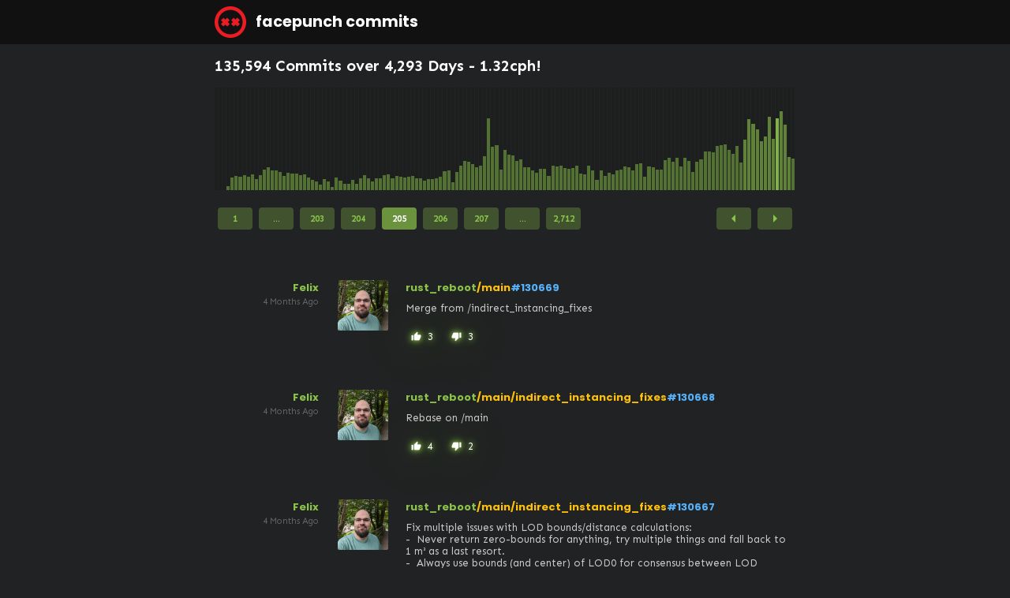

--- FILE ---
content_type: text/html; charset=utf-8
request_url: https://commits.facepunch.com/r/?p=205
body_size: 7280
content:
<!DOCTYPE html>
<html lang="en">
<head>
    <meta charset="utf-8"/>
    <meta name="viewport" content="width=device-width, initial-scale=1, minimum-scale=1">

        <title>Facepunch Commits</title>
        <meta name="og:title" content="Facepunch Commits">

    <link rel="icon" href="/favicon.ico" type="image/x-icon">
    <link rel="stylesheet" href="/styles.min.css?v=d85ebZ-LZdk_oAzD5ChOTsWdydLXnuASMzOGv6PxQow" />

    <meta name="twitter:site" content="@fcpnchstds">
    <meta name="twitter:card" content="summary">

        <meta name="og:description" content="A list of commits made by our developers to our Source Control Repositories">

</head>
<body>

<nav class="navbar">
    <div class="container">
        <div class="navbar-brand">
            <a class="navbar-item" href="/">
                <img src="/logo.svg" />&nbsp;facepunch commits
            </a>
        </div>
    </div>
</nav>

<div class="content">
    <!--

Hello friend. Don't bother scraping this html.
Just add ?format=json to get a json format version.
Just add ?format=rss to get a rss format version.

-->


    <div class="container">
        <h2>135,594 Commits over 4,293 Days - <span title="commits per hour">1.32cph</span>!</h2>
    </div>
    <div class="container">
        <div class="barchart">
                        <a class=" " href="#" title="Jan 2014 - 0 commits"></a>
                        <a class=" " href="#" title="Feb 2014 - 0 commits"></a>
                        <a class=" " href="#" title="Mar 2014 - 0 commits"></a>
                        <a class=" " href="#" title="Apr 2014 - 170 commits">
                            <div style="height: 5%"></div>
                        </a>
                        <a class=" " href="#" title="May 2014 - 491 commits">
                            <div style="height: 16%"></div>
                        </a>
                        <a class=" " href="#" title="Jun 2014 - 572 commits">
                            <div style="height: 18%"></div>
                        </a>
                        <a class=" " href="#" title="Jul 2014 - 543 commits">
                            <div style="height: 17%"></div>
                        </a>
                        <a class=" " href="#" title="Aug 2014 - 593 commits">
                            <div style="height: 19%"></div>
                        </a>
                        <a class=" monthmatch" href="#" title="Sep 2014 - 520 commits">
                            <div style="height: 17%"></div>
                        </a>
                        <a class=" " href="#" title="Oct 2014 - 613 commits">
                            <div style="height: 20%"></div>
                        </a>
                        <a class=" " href="#" title="Nov 2014 - 424 commits">
                            <div style="height: 14%"></div>
                        </a>
                        <a class=" " href="#" title="Dec 2014 - 586 commits">
                            <div style="height: 19%"></div>
                        </a>
                        <a class=" " href="#" title="Jan 2015 - 792 commits">
                            <div style="height: 26%"></div>
                        </a>
                        <a class=" " href="#" title="Feb 2015 - 898 commits">
                            <div style="height: 29%"></div>
                        </a>
                        <a class=" " href="#" title="Mar 2015 - 787 commits">
                            <div style="height: 25%"></div>
                        </a>
                        <a class=" " href="#" title="Apr 2015 - 769 commits">
                            <div style="height: 25%"></div>
                        </a>
                        <a class=" " href="#" title="May 2015 - 709 commits">
                            <div style="height: 23%"></div>
                        </a>
                        <a class=" " href="#" title="Jun 2015 - 548 commits">
                            <div style="height: 18%"></div>
                        </a>
                        <a class=" " href="#" title="Jul 2015 - 695 commits">
                            <div style="height: 22%"></div>
                        </a>
                        <a class=" " href="#" title="Aug 2015 - 657 commits">
                            <div style="height: 21%"></div>
                        </a>
                        <a class=" monthmatch" href="#" title="Sep 2015 - 652 commits">
                            <div style="height: 21%"></div>
                        </a>
                        <a class=" " href="#" title="Oct 2015 - 605 commits">
                            <div style="height: 19%"></div>
                        </a>
                        <a class=" " href="#" title="Nov 2015 - 609 commits">
                            <div style="height: 20%"></div>
                        </a>
                        <a class=" " href="#" title="Dec 2015 - 496 commits">
                            <div style="height: 16%"></div>
                        </a>
                        <a class=" " href="#" title="Jan 2016 - 408 commits">
                            <div style="height: 13%"></div>
                        </a>
                        <a class=" " href="#" title="Feb 2016 - 352 commits">
                            <div style="height: 11%"></div>
                        </a>
                        <a class=" " href="#" title="Mar 2016 - 225 commits">
                            <div style="height: 7%"></div>
                        </a>
                        <a class=" " href="#" title="Apr 2016 - 421 commits">
                            <div style="height: 14%"></div>
                        </a>
                        <a class=" " href="#" title="May 2016 - 328 commits">
                            <div style="height: 11%"></div>
                        </a>
                        <a class=" " href="#" title="Jun 2016 - 131 commits">
                            <div style="height: 4%"></div>
                        </a>
                        <a class=" " href="#" title="Jul 2016 - 494 commits">
                            <div style="height: 16%"></div>
                        </a>
                        <a class=" " href="#" title="Aug 2016 - 365 commits">
                            <div style="height: 12%"></div>
                        </a>
                        <a class=" monthmatch" href="#" title="Sep 2016 - 244 commits">
                            <div style="height: 8%"></div>
                        </a>
                        <a class=" " href="#" title="Oct 2016 - 243 commits">
                            <div style="height: 8%"></div>
                        </a>
                        <a class=" " href="#" title="Nov 2016 - 392 commits">
                            <div style="height: 13%"></div>
                        </a>
                        <a class=" " href="#" title="Dec 2016 - 247 commits">
                            <div style="height: 8%"></div>
                        </a>
                        <a class=" " href="#" title="Jan 2017 - 463 commits">
                            <div style="height: 15%"></div>
                        </a>
                        <a class=" " href="#" title="Feb 2017 - 576 commits">
                            <div style="height: 19%"></div>
                        </a>
                        <a class=" " href="#" title="Mar 2017 - 454 commits">
                            <div style="height: 15%"></div>
                        </a>
                        <a class=" " href="#" title="Apr 2017 - 342 commits">
                            <div style="height: 11%"></div>
                        </a>
                        <a class=" " href="#" title="May 2017 - 479 commits">
                            <div style="height: 15%"></div>
                        </a>
                        <a class=" " href="#" title="Jun 2017 - 465 commits">
                            <div style="height: 15%"></div>
                        </a>
                        <a class=" " href="#" title="Jul 2017 - 591 commits">
                            <div style="height: 19%"></div>
                        </a>
                        <a class=" " href="#" title="Aug 2017 - 636 commits">
                            <div style="height: 20%"></div>
                        </a>
                        <a class=" monthmatch" href="#" title="Sep 2017 - 457 commits">
                            <div style="height: 15%"></div>
                        </a>
                        <a class=" " href="#" title="Oct 2017 - 549 commits">
                            <div style="height: 18%"></div>
                        </a>
                        <a class=" " href="#" title="Nov 2017 - 535 commits">
                            <div style="height: 17%"></div>
                        </a>
                        <a class=" " href="#" title="Dec 2017 - 484 commits">
                            <div style="height: 16%"></div>
                        </a>
                        <a class=" " href="#" title="Jan 2018 - 537 commits">
                            <div style="height: 17%"></div>
                        </a>
                        <a class=" " href="#" title="Feb 2018 - 551 commits">
                            <div style="height: 18%"></div>
                        </a>
                        <a class=" " href="#" title="Mar 2018 - 454 commits">
                            <div style="height: 15%"></div>
                        </a>
                        <a class=" " href="#" title="Apr 2018 - 462 commits">
                            <div style="height: 15%"></div>
                        </a>
                        <a class=" " href="#" title="May 2018 - 359 commits">
                            <div style="height: 12%"></div>
                        </a>
                        <a class=" " href="#" title="Jun 2018 - 420 commits">
                            <div style="height: 14%"></div>
                        </a>
                        <a class=" " href="#" title="Jul 2018 - 427 commits">
                            <div style="height: 14%"></div>
                        </a>
                        <a class=" " href="#" title="Aug 2018 - 472 commits">
                            <div style="height: 15%"></div>
                        </a>
                        <a class=" monthmatch" href="#" title="Sep 2018 - 528 commits">
                            <div style="height: 17%"></div>
                        </a>
                        <a class=" " href="#" title="Oct 2018 - 746 commits">
                            <div style="height: 24%"></div>
                        </a>
                        <a class=" " href="#" title="Nov 2018 - 778 commits">
                            <div style="height: 25%"></div>
                        </a>
                        <a class=" " href="#" title="Dec 2018 - 320 commits">
                            <div style="height: 10%"></div>
                        </a>
                        <a class=" " href="#" title="Jan 2019 - 723 commits">
                            <div style="height: 23%"></div>
                        </a>
                        <a class=" " href="#" title="Feb 2019 - 964 commits">
                            <div style="height: 31%"></div>
                        </a>
                        <a class=" " href="#" title="Mar 2019 - 1154 commits">
                            <div style="height: 37%"></div>
                        </a>
                        <a class=" " href="#" title="Apr 2019 - 1115 commits">
                            <div style="height: 36%"></div>
                        </a>
                        <a class=" " href="#" title="May 2019 - 1027 commits">
                            <div style="height: 33%"></div>
                        </a>
                        <a class=" " href="#" title="Jun 2019 - 900 commits">
                            <div style="height: 29%"></div>
                        </a>
                        <a class=" " href="#" title="Jul 2019 - 970 commits">
                            <div style="height: 31%"></div>
                        </a>
                        <a class=" " href="#" title="Aug 2019 - 1332 commits">
                            <div style="height: 43%"></div>
                        </a>
                        <a class=" monthmatch" href="#" title="Sep 2019 - 2831 commits">
                            <div style="height: 91%"></div>
                        </a>
                        <a class=" " href="#" title="Oct 2019 - 1692 commits">
                            <div style="height: 55%"></div>
                        </a>
                        <a class=" " href="#" title="Nov 2019 - 1756 commits">
                            <div style="height: 57%"></div>
                        </a>
                        <a class=" " href="#" title="Dec 2019 - 822 commits">
                            <div style="height: 26%"></div>
                        </a>
                        <a class=" " href="#" title="Jan 2020 - 1573 commits">
                            <div style="height: 51%"></div>
                        </a>
                        <a class=" " href="#" title="Feb 2020 - 1402 commits">
                            <div style="height: 45%"></div>
                        </a>
                        <a class=" " href="#" title="Mar 2020 - 1353 commits">
                            <div style="height: 44%"></div>
                        </a>
                        <a class=" " href="#" title="Apr 2020 - 1143 commits">
                            <div style="height: 37%"></div>
                        </a>
                        <a class=" " href="#" title="May 2020 - 1214 commits">
                            <div style="height: 39%"></div>
                        </a>
                        <a class=" " href="#" title="Jun 2020 - 910 commits">
                            <div style="height: 29%"></div>
                        </a>
                        <a class=" " href="#" title="Jul 2020 - 891 commits">
                            <div style="height: 29%"></div>
                        </a>
                        <a class=" " href="#" title="Aug 2020 - 764 commits">
                            <div style="height: 25%"></div>
                        </a>
                        <a class=" monthmatch" href="#" title="Sep 2020 - 682 commits">
                            <div style="height: 22%"></div>
                        </a>
                        <a class=" " href="#" title="Oct 2020 - 842 commits">
                            <div style="height: 27%"></div>
                        </a>
                        <a class=" " href="#" title="Nov 2020 - 834 commits">
                            <div style="height: 27%"></div>
                        </a>
                        <a class=" " href="#" title="Dec 2020 - 548 commits">
                            <div style="height: 18%"></div>
                        </a>
                        <a class=" " href="#" title="Jan 2021 - 975 commits">
                            <div style="height: 31%"></div>
                        </a>
                        <a class=" " href="#" title="Feb 2021 - 938 commits">
                            <div style="height: 30%"></div>
                        </a>
                        <a class=" " href="#" title="Mar 2021 - 963 commits">
                            <div style="height: 31%"></div>
                        </a>
                        <a class=" " href="#" title="Apr 2021 - 864 commits">
                            <div style="height: 28%"></div>
                        </a>
                        <a class=" " href="#" title="May 2021 - 853 commits">
                            <div style="height: 27%"></div>
                        </a>
                        <a class=" " href="#" title="Jun 2021 - 879 commits">
                            <div style="height: 28%"></div>
                        </a>
                        <a class=" " href="#" title="Jul 2021 - 947 commits">
                            <div style="height: 31%"></div>
                        </a>
                        <a class=" " href="#" title="Aug 2021 - 666 commits">
                            <div style="height: 21%"></div>
                        </a>
                        <a class=" monthmatch" href="#" title="Sep 2021 - 627 commits">
                            <div style="height: 20%"></div>
                        </a>
                        <a class=" " href="#" title="Oct 2021 - 957 commits">
                            <div style="height: 31%"></div>
                        </a>
                        <a class=" " href="#" title="Nov 2021 - 762 commits">
                            <div style="height: 25%"></div>
                        </a>
                        <a class=" " href="#" title="Dec 2021 - 404 commits">
                            <div style="height: 13%"></div>
                        </a>
                        <a class=" " href="#" title="Jan 2022 - 788 commits">
                            <div style="height: 25%"></div>
                        </a>
                        <a class=" " href="#" title="Feb 2022 - 548 commits">
                            <div style="height: 18%"></div>
                        </a>
                        <a class=" " href="#" title="Mar 2022 - 694 commits">
                            <div style="height: 22%"></div>
                        </a>
                        <a class=" " href="#" title="Apr 2022 - 624 commits">
                            <div style="height: 20%"></div>
                        </a>
                        <a class=" " href="#" title="May 2022 - 765 commits">
                            <div style="height: 25%"></div>
                        </a>
                        <a class=" " href="#" title="Jun 2022 - 820 commits">
                            <div style="height: 26%"></div>
                        </a>
                        <a class=" " href="#" title="Jul 2022 - 917 commits">
                            <div style="height: 30%"></div>
                        </a>
                        <a class=" " href="#" title="Aug 2022 - 894 commits">
                            <div style="height: 29%"></div>
                        </a>
                        <a class=" monthmatch" href="#" title="Sep 2022 - 761 commits">
                            <div style="height: 25%"></div>
                        </a>
                        <a class=" " href="#" title="Oct 2022 - 1028 commits">
                            <div style="height: 33%"></div>
                        </a>
                        <a class=" " href="#" title="Nov 2022 - 1052 commits">
                            <div style="height: 34%"></div>
                        </a>
                        <a class=" " href="#" title="Dec 2022 - 516 commits">
                            <div style="height: 17%"></div>
                        </a>
                        <a class=" " href="#" title="Jan 2023 - 923 commits">
                            <div style="height: 30%"></div>
                        </a>
                        <a class=" " href="#" title="Feb 2023 - 908 commits">
                            <div style="height: 29%"></div>
                        </a>
                        <a class=" " href="#" title="Mar 2023 - 804 commits">
                            <div style="height: 26%"></div>
                        </a>
                        <a class=" " href="#" title="Apr 2023 - 810 commits">
                            <div style="height: 26%"></div>
                        </a>
                        <a class=" " href="#" title="May 2023 - 1179 commits">
                            <div style="height: 38%"></div>
                        </a>
                        <a class=" " href="#" title="Jun 2023 - 1276 commits">
                            <div style="height: 41%"></div>
                        </a>
                        <a class=" " href="#" title="Jul 2023 - 1110 commits">
                            <div style="height: 36%"></div>
                        </a>
                        <a class=" " href="#" title="Aug 2023 - 1266 commits">
                            <div style="height: 41%"></div>
                        </a>
                        <a class=" monthmatch" href="#" title="Sep 2023 - 917 commits">
                            <div style="height: 30%"></div>
                        </a>
                        <a class=" " href="#" title="Oct 2023 - 1276 commits">
                            <div style="height: 41%"></div>
                        </a>
                        <a class=" " href="#" title="Nov 2023 - 1156 commits">
                            <div style="height: 37%"></div>
                        </a>
                        <a class=" " href="#" title="Dec 2023 - 716 commits">
                            <div style="height: 23%"></div>
                        </a>
                        <a class=" " href="#" title="Jan 2024 - 1130 commits">
                            <div style="height: 36%"></div>
                        </a>
                        <a class=" " href="#" title="Feb 2024 - 1200 commits">
                            <div style="height: 39%"></div>
                        </a>
                        <a class=" " href="#" title="Mar 2024 - 1532 commits">
                            <div style="height: 49%"></div>
                        </a>
                        <a class=" " href="#" title="Apr 2024 - 1530 commits">
                            <div style="height: 49%"></div>
                        </a>
                        <a class=" " href="#" title="May 2024 - 1496 commits">
                            <div style="height: 48%"></div>
                        </a>
                        <a class=" " href="#" title="Jun 2024 - 1750 commits">
                            <div style="height: 56%"></div>
                        </a>
                        <a class=" " href="#" title="Jul 2024 - 1778 commits">
                            <div style="height: 57%"></div>
                        </a>
                        <a class=" " href="#" title="Aug 2024 - 1786 commits">
                            <div style="height: 58%"></div>
                        </a>
                        <a class=" monthmatch" href="#" title="Sep 2024 - 1594 commits">
                            <div style="height: 51%"></div>
                        </a>
                        <a class=" " href="#" title="Oct 2024 - 1419 commits">
                            <div style="height: 46%"></div>
                        </a>
                        <a class=" " href="#" title="Nov 2024 - 1748 commits">
                            <div style="height: 56%"></div>
                        </a>
                        <a class=" " href="#" title="Dec 2024 - 1094 commits">
                            <div style="height: 35%"></div>
                        </a>
                        <a class="yearmatch " href="#" title="Jan 2025 - 1995 commits">
                            <div style="height: 64%"></div>
                        </a>
                        <a class="yearmatch " href="#" title="Feb 2025 - 2804 commits">
                            <div style="height: 90%"></div>
                        </a>
                        <a class="yearmatch " href="#" title="Mar 2025 - 2618 commits">
                            <div style="height: 84%"></div>
                        </a>
                        <a class="yearmatch " href="#" title="Apr 2025 - 2395 commits">
                            <div style="height: 77%"></div>
                        </a>
                        <a class="yearmatch " href="#" title="May 2025 - 1924 commits">
                            <div style="height: 62%"></div>
                        </a>
                        <a class="yearmatch " href="#" title="Jun 2025 - 2113 commits">
                            <div style="height: 68%"></div>
                        </a>
                        <a class="yearmatch " href="#" title="Jul 2025 - 2900 commits">
                            <div style="height: 93%"></div>
                        </a>
                        <a class="yearmatch " href="#" title="Aug 2025 - 2004 commits">
                            <div style="height: 65%"></div>
                        </a>
                        <a class="yearmatch monthmatch" href="#" title="Sep 2025 - 2840 commits">
                            <div style="height: 91%"></div>
                        </a>
                        <a class="yearmatch " href="#" title="Oct 2025 - 3104 commits">
                            <div style="height: 100%"></div>
                        </a>
                        <a class="yearmatch " href="#" title="Nov 2025 - 2582 commits">
                            <div style="height: 83%"></div>
                        </a>
                        <a class="yearmatch " href="#" title="Dec 2025 - 1317 commits">
                            <div style="height: 42%"></div>
                        </a>
                        <a class=" " href="#" title="Jan 2026 - 1252 commits">
                            <div style="height: 40%"></div>
                        </a>
        </div>
    </div>

    <div class="pagnation-surround">
        <div class="container">
            <nav class="pagination" role="navigation" aria-label="pagination"><a class="pagination-previous" href="?p=204"><i>arrow_left</i></a><a class="pagination-next" href="?p=206"><i>arrow_right</i></a><ul class="pagination-list"><li><a href="?p=1" class="pagination-link " aria-label="Page 1" aria-current="page">1</a></li><li><a class="pagination-link disabled">...</a></li><li><a href="?p=203" class="pagination-link " aria-label="Page 203" aria-current="page">203</a></li><li><a href="?p=204" class="pagination-link " aria-label="Page 204" aria-current="page">204</a></li><li><a href="?p=205" class="pagination-link is-current" aria-label="Page 205" aria-current="page">205</a></li><li><a href="?p=206" class="pagination-link " aria-label="Page 206" aria-current="page">206</a></li><li><a href="?p=207" class="pagination-link " aria-label="Page 207" aria-current="page">207</a></li><li><a class="pagination-link disabled">...</a></li><li><a href="?p=2712" class="pagination-link " aria-label="Page 2,712" aria-current="page">2,712</a></li></ul></nav>
        </div>
    </div>

<div class="container">

        <div class="commit columns " like-id="554657" like-handler="LikeChangeset">

            <div class="column is-2 has-text-right-tablet">

                <div class="author">

                    <div class="avatar is-pulled-left is-hidden-tablet">
                        <img src="https://files.facepunch.com/web/avatar/felix.urbasik-147187333.png"/>
                    </div>

                    <a href="/Felix">Felix</a>
                </div>

                <div class="time">4 Months Ago</div>

            </div>

            <div class="column is-1 is-hidden-mobile">

                <div class="avatar">
                    <img src="https://files.facepunch.com/web/avatar/felix.urbasik-147187333.png"/>
                </div>

            </div>
            <div class="column">
                <div class="repository">
                    <span class="repo" title="Repository Name">
                        <a href="/r/rust_reboot">rust_reboot</a>
                    </span>
                    <span class="branch" title="Branch Name">
                        <a href="/r/rust_reboot/main">/main</a>
                    </span>
                    <span title="Changeset Id" class="changeset">
                        <a href="/554657">#130669</a>
                    </span>
                </div>
                <div class="commits-message"><div>Merge from /indirect_instancing_fixes</div></div>
                <div class="commits-images">
                </div>
                <div class="commits-videos">
                </div>
                <div style="display: flex;">

                    

<div class="likes">
    <div class="like-button has-likes" like-type="0">
        <span class="icon">
            <i>thumb_up</i>
        </span>

        3
    </div>
    <div class="like-button has-likes" like-type="1">
        <span class="icon">
            <i>thumb_down</i>
        </span>
        3
    </div>

</div>

                </div>
            </div>
        </div>
        <div class="commit columns " like-id="554656" like-handler="LikeChangeset">

            <div class="column is-2 has-text-right-tablet">

                <div class="author">

                    <div class="avatar is-pulled-left is-hidden-tablet">
                        <img src="https://files.facepunch.com/web/avatar/felix.urbasik-147187333.png"/>
                    </div>

                    <a href="/Felix">Felix</a>
                </div>

                <div class="time">4 Months Ago</div>

            </div>

            <div class="column is-1 is-hidden-mobile">

                <div class="avatar">
                    <img src="https://files.facepunch.com/web/avatar/felix.urbasik-147187333.png"/>
                </div>

            </div>
            <div class="column">
                <div class="repository">
                    <span class="repo" title="Repository Name">
                        <a href="/r/rust_reboot">rust_reboot</a>
                    </span>
                    <span class="branch" title="Branch Name">
                        <a href="/r/rust_reboot/main/indirect_instancing_fixes">/main/indirect_instancing_fixes</a>
                    </span>
                    <span title="Changeset Id" class="changeset">
                        <a href="/554656">#130668</a>
                    </span>
                </div>
                <div class="commits-message"><div>Rebase on /main</div></div>
                <div class="commits-images">
                </div>
                <div class="commits-videos">
                </div>
                <div style="display: flex;">

                    

<div class="likes">
    <div class="like-button has-likes" like-type="0">
        <span class="icon">
            <i>thumb_up</i>
        </span>

        4
    </div>
    <div class="like-button has-likes" like-type="1">
        <span class="icon">
            <i>thumb_down</i>
        </span>
        2
    </div>

</div>

                </div>
            </div>
        </div>
        <div class="commit columns " like-id="554653" like-handler="LikeChangeset">

            <div class="column is-2 has-text-right-tablet">

                <div class="author">

                    <div class="avatar is-pulled-left is-hidden-tablet">
                        <img src="https://files.facepunch.com/web/avatar/felix.urbasik-147187333.png"/>
                    </div>

                    <a href="/Felix">Felix</a>
                </div>

                <div class="time">4 Months Ago</div>

            </div>

            <div class="column is-1 is-hidden-mobile">

                <div class="avatar">
                    <img src="https://files.facepunch.com/web/avatar/felix.urbasik-147187333.png"/>
                </div>

            </div>
            <div class="column">
                <div class="repository">
                    <span class="repo" title="Repository Name">
                        <a href="/r/rust_reboot">rust_reboot</a>
                    </span>
                    <span class="branch" title="Branch Name">
                        <a href="/r/rust_reboot/main/indirect_instancing_fixes">/main/indirect_instancing_fixes</a>
                    </span>
                    <span title="Changeset Id" class="changeset">
                        <a href="/554653">#130667</a>
                    </span>
                </div>
                <div class="commits-message"><div>Fix multiple issues with LOD bounds/distance calculations:&#xA;-  Never return zero-bounds for anything, try multiple things and fall back to 1 m&#xB3; as a last resort.&#xA;-  Always use bounds (and center) of LOD0 for consensus between LOD states.&#xA;-  Fix fallback renderer using transform position instead of bounds center for distance calculations.</div></div>
                <div class="commits-images">
                </div>
                <div class="commits-videos">
                </div>
                <div style="display: flex;">

                    

<div class="likes">
    <div class="like-button has-likes" like-type="0">
        <span class="icon">
            <i>thumb_up</i>
        </span>

        4
    </div>
    <div class="like-button has-likes" like-type="1">
        <span class="icon">
            <i>thumb_down</i>
        </span>
        3
    </div>

</div>

                </div>
            </div>
        </div>
        <div class="commit columns " like-id="554652" like-handler="LikeChangeset">

            <div class="column is-2 has-text-right-tablet">

                <div class="author">

                    <div class="avatar is-pulled-left is-hidden-tablet">
                        <img src="https://files.facepunch.com/garry/f549bfc2-2a49-4eb8-a701-3efd7ae046ac.png"/>
                    </div>

                    <a href="/julek">julek</a>
                </div>

                <div class="time">4 Months Ago</div>

            </div>

            <div class="column is-1 is-hidden-mobile">

                <div class="avatar">
                    <img src="https://files.facepunch.com/garry/f549bfc2-2a49-4eb8-a701-3efd7ae046ac.png"/>
                </div>

            </div>
            <div class="column">
                <div class="repository">
                    <span class="repo" title="Repository Name">
                        <a href="/r/rust_reboot">rust_reboot</a>
                    </span>
                    <span class="branch" title="Branch Name">
                        <a href="/r/rust_reboot/main/vm chainsaw update">/main/vm chainsaw update</a>
                    </span>
                    <span title="Changeset Id" class="changeset">
                        <a href="/554652">#130666</a>
                    </span>
                </div>
                <div class="commits-message"><div>updated 3p chainsaw anims with correct idle head position</div></div>
                <div class="commits-images">
                </div>
                <div class="commits-videos">
                </div>
                <div style="display: flex;">

                    

<div class="likes">
    <div class="like-button has-likes" like-type="0">
        <span class="icon">
            <i>thumb_up</i>
        </span>

        1
    </div>
    <div class="like-button has-likes" like-type="1">
        <span class="icon">
            <i>thumb_down</i>
        </span>
        3
    </div>

</div>

                </div>
            </div>
        </div>
        <div class="commit columns " like-id="554650" like-handler="LikeChangeset">

            <div class="column is-2 has-text-right-tablet">

                <div class="author">

                    <div class="avatar is-pulled-left is-hidden-tablet">
                        <img src="https://files.facepunch.com/web/avatar/743783-139591109.png"/>
                    </div>

                    <a href="/DanielP">Daniel P</a>
                </div>

                <div class="time">4 Months Ago</div>

            </div>

            <div class="column is-1 is-hidden-mobile">

                <div class="avatar">
                    <img src="https://files.facepunch.com/web/avatar/743783-139591109.png"/>
                </div>

            </div>
            <div class="column">
                <div class="repository">
                    <span class="repo" title="Repository Name">
                        <a href="/r/rust_reboot">rust_reboot</a>
                    </span>
                    <span class="branch" title="Branch Name">
                        <a href="/r/rust_reboot/main/server_occlusion_poppin">/main/server_occlusion_poppin</a>
                    </span>
                    <span title="Changeset Id" class="changeset">
                        <a href="/554650">#130665</a>
                    </span>
                </div>
                <div class="commits-message"><div>Optim: ServerOcclusion - jobify a bit more &#x2B; use ScheduleParallel&#xD;&#xA;4.7k map generation time goes from 69s -&gt; 52s, stopping here. I&#x27;m likely getting diminishing returns on my PC due to heavy paging (generation takes 8GB&#x2B; ram) - will break it down next.&#xD;&#xA;Tests: regenerated and visualized cache</div></div>
                <div class="commits-images">
                </div>
                <div class="commits-videos">
                </div>
                <div style="display: flex;">

                    

<div class="likes">
    <div class="like-button has-likes" like-type="0">
        <span class="icon">
            <i>thumb_up</i>
        </span>

        3
    </div>
    <div class="like-button has-likes" like-type="1">
        <span class="icon">
            <i>thumb_down</i>
        </span>
        4
    </div>

</div>

                </div>
            </div>
        </div>
        <div class="commit columns " like-id="554649" like-handler="LikeChangeset">

            <div class="column is-2 has-text-right-tablet">

                <div class="author">

                    <div class="avatar is-pulled-left is-hidden-tablet">
                        <img src="https://files.facepunch.com/web/avatar/745472-170286454.png"/>
                    </div>

                    <a href="/octo">octo</a>
                </div>

                <div class="time">4 Months Ago</div>

            </div>

            <div class="column is-1 is-hidden-mobile">

                <div class="avatar">
                    <img src="https://files.facepunch.com/web/avatar/745472-170286454.png"/>
                </div>

            </div>
            <div class="column">
                <div class="repository">
                    <span class="repo" title="Repository Name">
                        <a href="/r/rust_reboot">rust_reboot</a>
                    </span>
                    <span class="branch" title="Branch Name">
                        <a href="/r/rust_reboot/main/naval_update">/main/naval_update</a>
                    </span>
                    <span title="Changeset Id" class="changeset">
                        <a href="/554649">#130664</a>
                    </span>
                </div>
                <div class="commits-message"><div>merge ghost_ship_bugfixes to naval_update</div></div>
                <div class="commits-images">
                </div>
                <div class="commits-videos">
                </div>
                <div style="display: flex;">

                    

<div class="likes">
    <div class="like-button has-likes" like-type="0">
        <span class="icon">
            <i>thumb_up</i>
        </span>

        1
    </div>
    <div class="like-button has-likes" like-type="1">
        <span class="icon">
            <i>thumb_down</i>
        </span>
        3
    </div>

</div>

                </div>
            </div>
        </div>
        <div class="commit columns " like-id="554647" like-handler="LikeChangeset">

            <div class="column is-2 has-text-right-tablet">

                <div class="author">

                    <div class="avatar is-pulled-left is-hidden-tablet">
                        <img src="https://files.facepunch.com/garry/f549bfc2-2a49-4eb8-a701-3efd7ae046ac.png"/>
                    </div>

                    <a href="/julek">julek</a>
                </div>

                <div class="time">4 Months Ago</div>

            </div>

            <div class="column is-1 is-hidden-mobile">

                <div class="avatar">
                    <img src="https://files.facepunch.com/garry/f549bfc2-2a49-4eb8-a701-3efd7ae046ac.png"/>
                </div>

            </div>
            <div class="column">
                <div class="repository">
                    <span class="repo" title="Repository Name">
                        <a href="/r/rust_reboot">rust_reboot</a>
                    </span>
                    <span class="branch" title="Branch Name">
                        <a href="/r/rust_reboot/main/vm chainsaw update">/main/vm chainsaw update</a>
                    </span>
                    <span title="Changeset Id" class="changeset">
                        <a href="/554647">#130663</a>
                    </span>
                </div>
                <div class="commits-message"><div>editing chainsaw 3p anims and created attack idle anim to possibly be implemented</div></div>
                <div class="commits-images">
                </div>
                <div class="commits-videos">
                </div>
                <div style="display: flex;">

                    

<div class="likes">
    <div class="like-button has-likes" like-type="0">
        <span class="icon">
            <i>thumb_up</i>
        </span>

        1
    </div>
    <div class="like-button has-likes" like-type="1">
        <span class="icon">
            <i>thumb_down</i>
        </span>
        3
    </div>

</div>

                </div>
            </div>
        </div>
        <div class="commit columns " like-id="554646" like-handler="LikeChangeset">

            <div class="column is-2 has-text-right-tablet">

                <div class="author">

                    <div class="avatar is-pulled-left is-hidden-tablet">
                        <img src="https://files.facepunch.com/web/avatar/Grigler-147448201.png"/>
                    </div>

                    <a href="/Grigler">Grigler</a>
                </div>

                <div class="time">4 Months Ago</div>

            </div>

            <div class="column is-1 is-hidden-mobile">

                <div class="avatar">
                    <img src="https://files.facepunch.com/web/avatar/Grigler-147448201.png"/>
                </div>

            </div>
            <div class="column">
                <div class="repository">
                    <span class="repo" title="Repository Name">
                        <a href="/r/rust_reboot">rust_reboot</a>
                    </span>
                    <span class="branch" title="Branch Name">
                        <a href="/r/rust_reboot/main/drone_storage_slot">/main/drone_storage_slot</a>
                    </span>
                    <span title="Changeset Id" class="changeset">
                        <a href="/554646">#130662</a>
                    </span>
                </div>
                <div class="commits-message"><div>fix attachpoint assignment, was getting stomped when loading entities from save</div></div>
                <div class="commits-images">
                </div>
                <div class="commits-videos">
                </div>
                <div style="display: flex;">

                    

<div class="likes">
    <div class="like-button has-likes" like-type="0">
        <span class="icon">
            <i>thumb_up</i>
        </span>

        2
    </div>
    <div class="like-button has-likes" like-type="1">
        <span class="icon">
            <i>thumb_down</i>
        </span>
        2
    </div>

</div>

                </div>
            </div>
        </div>
        <div class="commit columns " like-id="554645" like-handler="LikeChangeset">

            <div class="column is-2 has-text-right-tablet">

                <div class="author">

                    <div class="avatar is-pulled-left is-hidden-tablet">
                        <img src="https://lh3.googleusercontent.com/a/ACg8ocLPw0Y8ODNYseoVvxsYff5gGLaBaK43hXaGUTxJav3LJe-jjmfCmx2R-VqkC01GYZ4b0GBnWgG8duM8SFWtQG3r6NCfIqo=s288-c-no"/>
                    </div>

                    <a href="/hannah.watts">hannah.watts</a>
                </div>

                <div class="time">4 Months Ago</div>

            </div>

            <div class="column is-1 is-hidden-mobile">

                <div class="avatar">
                    <img src="https://lh3.googleusercontent.com/a/ACg8ocLPw0Y8ODNYseoVvxsYff5gGLaBaK43hXaGUTxJav3LJe-jjmfCmx2R-VqkC01GYZ4b0GBnWgG8duM8SFWtQG3r6NCfIqo=s288-c-no"/>
                </div>

            </div>
            <div class="column">
                <div class="repository">
                    <span class="repo" title="Repository Name">
                        <a href="/r/rust_reboot">rust_reboot</a>
                    </span>
                    <span class="branch" title="Branch Name">
                        <a href="/r/rust_reboot/main/naval_update/floating_cities">/main/naval_update/floating_cities</a>
                    </span>
                    <span title="Changeset Id" class="changeset">
                        <a href="/554645">#130661</a>
                    </span>
                </div>
                <div class="commits-message"><div>Static versions of various weapons and tools for supplies/weapons store. Replaced proxy world models in scene. Blue variant of tarp mats. Set dressing on supplies store.</div></div>
                <div class="commits-images">
                </div>
                <div class="commits-videos">
                </div>
                <div style="display: flex;">

                    

<div class="likes">
    <div class="like-button has-likes" like-type="0">
        <span class="icon">
            <i>thumb_up</i>
        </span>

        3
    </div>
    <div class="like-button has-likes" like-type="1">
        <span class="icon">
            <i>thumb_down</i>
        </span>
        1
    </div>

</div>

                </div>
            </div>
        </div>
        <div class="commit columns " like-id="554643" like-handler="LikeChangeset">

            <div class="column is-2 has-text-right-tablet">

                <div class="author">

                    <div class="avatar is-pulled-left is-hidden-tablet">
                        <img src="https://files.facepunch.com/lewist/2024/July/3402462558383244212.jpg"/>
                    </div>

                    <a href="/LewisT">Lewis T</a>
                </div>

                <div class="time">4 Months Ago</div>

            </div>

            <div class="column is-1 is-hidden-mobile">

                <div class="avatar">
                    <img src="https://files.facepunch.com/lewist/2024/July/3402462558383244212.jpg"/>
                </div>

            </div>
            <div class="column">
                <div class="repository">
                    <span class="repo" title="Repository Name">
                        <a href="/r/rust_reboot">rust_reboot</a>
                    </span>
                    <span class="branch" title="Branch Name">
                        <a href="/r/rust_reboot/main/meta_shift">/main/meta_shift</a>
                    </span>
                    <span title="Changeset Id" class="changeset">
                        <a href="/554643">#130660</a>
                    </span>
                </div>
                <div class="commits-message"><div>Spike Trap SFX fixes and material properties.</div></div>
                <div class="commits-images">
                </div>
                <div class="commits-videos">
                </div>
                <div style="display: flex;">

                    

<div class="likes">
    <div class="like-button has-likes" like-type="0">
        <span class="icon">
            <i>thumb_up</i>
        </span>

        5
    </div>
    <div class="like-button has-likes" like-type="1">
        <span class="icon">
            <i>thumb_down</i>
        </span>
        3
    </div>

</div>

                </div>
            </div>
        </div>
        <div class="commit columns " like-id="554638" like-handler="LikeChangeset">

            <div class="column is-2 has-text-right-tablet">

                <div class="author">

                    <div class="avatar is-pulled-left is-hidden-tablet">
                        <img src="https://files.facepunch.com/web/avatar/33-181859480.png"/>
                    </div>

                    <a href="/Alistair">Alistair</a>
                </div>

                <div class="time">4 Months Ago</div>

            </div>

            <div class="column is-1 is-hidden-mobile">

                <div class="avatar">
                    <img src="https://files.facepunch.com/web/avatar/33-181859480.png"/>
                </div>

            </div>
            <div class="column">
                <div class="repository">
                    <span class="repo" title="Repository Name">
                        <a href="/r/rust_reboot">rust_reboot</a>
                    </span>
                    <span class="branch" title="Branch Name">
                        <a href="/r/rust_reboot/main/meta_shift/loot">/main/meta_shift/loot</a>
                    </span>
                    <span title="Changeset Id" class="changeset">
                        <a href="/554638">#130657</a>
                    </span>
                </div>
                <div class="commits-message"><div>blueprint fragment world model setup</div></div>
                <div class="commits-images">
                </div>
                <div class="commits-videos">
                </div>
                <div style="display: flex;">

                    

<div class="likes">
    <div class="like-button has-likes" like-type="0">
        <span class="icon">
            <i>thumb_up</i>
        </span>

        60
    </div>
    <div class="like-button has-likes" like-type="1">
        <span class="icon">
            <i>thumb_down</i>
        </span>
        171
    </div>

</div>

                </div>
            </div>
        </div>
        <div class="commit columns " like-id="554634" like-handler="LikeChangeset">

            <div class="column is-2 has-text-right-tablet">

                <div class="author">

                    <div class="avatar is-pulled-left is-hidden-tablet">
                        <img src="https://files.facepunch.com/lewist/2024/July/3402462558383244212.jpg"/>
                    </div>

                    <a href="/LewisT">Lewis T</a>
                </div>

                <div class="time">4 Months Ago</div>

            </div>

            <div class="column is-1 is-hidden-mobile">

                <div class="avatar">
                    <img src="https://files.facepunch.com/lewist/2024/July/3402462558383244212.jpg"/>
                </div>

            </div>
            <div class="column">
                <div class="repository">
                    <span class="repo" title="Repository Name">
                        <a href="/r/rust_reboot">rust_reboot</a>
                    </span>
                    <span class="branch" title="Branch Name">
                        <a href="/r/rust_reboot/main/naval_update/PT_Boat">/main/naval_update/PT_Boat</a>
                    </span>
                    <span title="Changeset Id" class="changeset">
                        <a href="/554634">#130655</a>
                    </span>
                </div>
                <div class="commits-message"><div>PT LOD Progress</div></div>
                <div class="commits-images">
                </div>
                <div class="commits-videos">
                </div>
                <div style="display: flex;">

                    

<div class="likes">
    <div class="like-button has-likes" like-type="0">
        <span class="icon">
            <i>thumb_up</i>
        </span>

        2
    </div>
    <div class="like-button has-likes" like-type="1">
        <span class="icon">
            <i>thumb_down</i>
        </span>
        4
    </div>

</div>

                </div>
            </div>
        </div>
        <div class="commit columns " like-id="554631" like-handler="LikeChangeset">

            <div class="column is-2 has-text-right-tablet">

                <div class="author">

                    <div class="avatar is-pulled-left is-hidden-tablet">
                        <img src="https://files.facepunch.com/web/avatar/745472-170286454.png"/>
                    </div>

                    <a href="/octo">octo</a>
                </div>

                <div class="time">4 Months Ago</div>

            </div>

            <div class="column is-1 is-hidden-mobile">

                <div class="avatar">
                    <img src="https://files.facepunch.com/web/avatar/745472-170286454.png"/>
                </div>

            </div>
            <div class="column">
                <div class="repository">
                    <span class="repo" title="Repository Name">
                        <a href="/r/rust_reboot">rust_reboot</a>
                    </span>
                    <span class="branch" title="Branch Name">
                        <a href="/r/rust_reboot/main/naval_update/ghost_ship_bugfixes">/main/naval_update/ghost_ship_bugfixes</a>
                    </span>
                    <span title="Changeset Id" class="changeset">
                        <a href="/554631">#130654</a>
                    </span>
                </div>
                <div class="commits-message"><div>Remove decals from server ghostship prefab</div></div>
                <div class="commits-images">
                </div>
                <div class="commits-videos">
                </div>
                <div style="display: flex;">

                    

<div class="likes">
    <div class="like-button has-likes" like-type="0">
        <span class="icon">
            <i>thumb_up</i>
        </span>

        2
    </div>
    <div class="like-button has-likes" like-type="1">
        <span class="icon">
            <i>thumb_down</i>
        </span>
        1
    </div>

</div>

                </div>
            </div>
        </div>
        <div class="commit columns " like-id="554630" like-handler="LikeChangeset">

            <div class="column is-2 has-text-right-tablet">

                <div class="author">

                    <div class="avatar is-pulled-left is-hidden-tablet">
                        <img src="https://files.facepunch.com/web/avatar/33-181859480.png"/>
                    </div>

                    <a href="/Alistair">Alistair</a>
                </div>

                <div class="time">4 Months Ago</div>

            </div>

            <div class="column is-1 is-hidden-mobile">

                <div class="avatar">
                    <img src="https://files.facepunch.com/web/avatar/33-181859480.png"/>
                </div>

            </div>
            <div class="column">
                <div class="repository">
                    <span class="repo" title="Repository Name">
                        <a href="/r/rust_reboot">rust_reboot</a>
                    </span>
                    <span class="branch" title="Branch Name">
                        <a href="/r/rust_reboot/main/meta_shift/loot">/main/meta_shift/loot</a>
                    </span>
                    <span title="Changeset Id" class="changeset">
                        <a href="/554630">#130653</a>
                    </span>
                </div>
                <div class="commits-message"><div>merge from main</div></div>
                <div class="commits-images">
                </div>
                <div class="commits-videos">
                </div>
                <div style="display: flex;">

                    

<div class="likes">
    <div class="like-button has-likes" like-type="0">
        <span class="icon">
            <i>thumb_up</i>
        </span>

        21
    </div>
    <div class="like-button has-likes" like-type="1">
        <span class="icon">
            <i>thumb_down</i>
        </span>
        54
    </div>

</div>

                </div>
            </div>
        </div>
        <div class="commit columns " like-id="554628" like-handler="LikeChangeset">

            <div class="column is-2 has-text-right-tablet">

                <div class="author">

                    <div class="avatar is-pulled-left is-hidden-tablet">
                        <img src="https://files.facepunch.com/s/3f0168ea42bc.jpg"/>
                    </div>

                    <a href="/Pilgrim">Pilgrim</a>
                </div>

                <div class="time">4 Months Ago</div>

            </div>

            <div class="column is-1 is-hidden-mobile">

                <div class="avatar">
                    <img src="https://files.facepunch.com/s/3f0168ea42bc.jpg"/>
                </div>

            </div>
            <div class="column">
                <div class="repository">
                    <span class="repo" title="Repository Name">
                        <a href="/r/rust_reboot">rust_reboot</a>
                    </span>
                    <span class="branch" title="Branch Name">
                        <a href="/r/rust_reboot/main/meta_shift/loot">/main/meta_shift/loot</a>
                    </span>
                    <span title="Changeset Id" class="changeset">
                        <a href="/554628">#130652</a>
                    </span>
                </div>
                <div class="commits-message"><div>basic and advanced blueprint world models</div></div>
                <div class="commits-images">
                </div>
                <div class="commits-videos">
                </div>
                <div style="display: flex;">

                    

<div class="likes">
    <div class="like-button has-likes" like-type="0">
        <span class="icon">
            <i>thumb_up</i>
        </span>

        12
    </div>
    <div class="like-button has-likes" like-type="1">
        <span class="icon">
            <i>thumb_down</i>
        </span>
        62
    </div>

</div>

                </div>
            </div>
        </div>
        <div class="commit columns " like-id="554627" like-handler="LikeChangeset">

            <div class="column is-2 has-text-right-tablet">

                <div class="author">

                    <div class="avatar is-pulled-left is-hidden-tablet">
                        <img src="https://files.facepunch.com/web/avatar/743783-139591109.png"/>
                    </div>

                    <a href="/DanielP">Daniel P</a>
                </div>

                <div class="time">4 Months Ago</div>

            </div>

            <div class="column is-1 is-hidden-mobile">

                <div class="avatar">
                    <img src="https://files.facepunch.com/web/avatar/743783-139591109.png"/>
                </div>

            </div>
            <div class="column">
                <div class="repository">
                    <span class="repo" title="Repository Name">
                        <a href="/r/rust_reboot">rust_reboot</a>
                    </span>
                    <span class="branch" title="Branch Name">
                        <a href="/r/rust_reboot/main/server_occlusion_poppin">/main/server_occlusion_poppin</a>
                    </span>
                    <span title="Changeset Id" class="changeset">
                        <a href="/554627">#130651</a>
                    </span>
                </div>
                <div class="commits-message"><div>Optim: ServerOcclusion - convert rest of narrowphase to Burst&#xD;&#xA;- Replaced couple NativeList inside TestInsideTerrain with NativeArray to avoid 2GB limitation. Need a different solution for 7k maps&#xD;&#xA;4.7k world generation time went from 130s -&gt; 69s. Longest part is OcclusionIncludeRocks now (47s)&#xD;&#xA;Tests: regenerated occlusion on 4.7k world, then visualized the grid</div></div>
                <div class="commits-images">
                </div>
                <div class="commits-videos">
                </div>
                <div style="display: flex;">

                    

<div class="likes">
    <div class="like-button has-likes" like-type="0">
        <span class="icon">
            <i>thumb_up</i>
        </span>

        1
    </div>
    <div class="like-button has-likes" like-type="1">
        <span class="icon">
            <i>thumb_down</i>
        </span>
        3
    </div>

</div>

                </div>
            </div>
        </div>
        <div class="commit columns " like-id="554623" like-handler="LikeChangeset">

            <div class="column is-2 has-text-right-tablet">

                <div class="author">

                    <div class="avatar is-pulled-left is-hidden-tablet">
                        <img src="https://files.facepunch.com/web/avatar/745426-167831122.png"/>
                    </div>

                    <a href="/MartynChapman">Martyn Chapman</a>
                </div>

                <div class="time">4 Months Ago</div>

            </div>

            <div class="column is-1 is-hidden-mobile">

                <div class="avatar">
                    <img src="https://files.facepunch.com/web/avatar/745426-167831122.png"/>
                </div>

            </div>
            <div class="column">
                <div class="repository">
                    <span class="repo" title="Repository Name">
                        <a href="/r/rust_reboot">rust_reboot</a>
                    </span>
                    <span class="branch" title="Branch Name">
                        <a href="/r/rust_reboot/main/naval_update/naval_missions">/main/naval_update/naval_missions</a>
                    </span>
                    <span title="Changeset Id" class="changeset">
                        <a href="/554623">#130649</a>
                    </span>
                </div>
                <div class="commits-message"><div>Merge from naval_update</div></div>
                <div class="commits-images">
                </div>
                <div class="commits-videos">
                </div>
                <div style="display: flex;">

                    

<div class="likes">
    <div class="like-button has-likes" like-type="0">
        <span class="icon">
            <i>thumb_up</i>
        </span>

        4
    </div>
    <div class="like-button has-likes" like-type="1">
        <span class="icon">
            <i>thumb_down</i>
        </span>
        2
    </div>

</div>

                </div>
            </div>
        </div>
        <div class="commit columns " like-id="554622" like-handler="LikeChangeset">

            <div class="column is-2 has-text-right-tablet">

                <div class="author">

                    <div class="avatar is-pulled-left is-hidden-tablet">
                        <img src="https://files.facepunch.com/web/avatar/745472-170286454.png"/>
                    </div>

                    <a href="/octo">octo</a>
                </div>

                <div class="time">4 Months Ago</div>

            </div>

            <div class="column is-1 is-hidden-mobile">

                <div class="avatar">
                    <img src="https://files.facepunch.com/web/avatar/745472-170286454.png"/>
                </div>

            </div>
            <div class="column">
                <div class="repository">
                    <span class="repo" title="Repository Name">
                        <a href="/r/rust_reboot">rust_reboot</a>
                    </span>
                    <span class="branch" title="Branch Name">
                        <a href="/r/rust_reboot/main/naval_update/ghost_ship_bugfixes">/main/naval_update/ghost_ship_bugfixes</a>
                    </span>
                    <span title="Changeset Id" class="changeset">
                        <a href="/554622">#130648</a>
                    </span>
                </div>
                <div class="commits-message"><div>Replace all ghost ship line IO entities with static wires</div></div>
                <div class="commits-images">
                </div>
                <div class="commits-videos">
                </div>
                <div style="display: flex;">

                    

<div class="likes">
    <div class="like-button has-likes" like-type="0">
        <span class="icon">
            <i>thumb_up</i>
        </span>

        1
    </div>
    <div class="like-button has-likes" like-type="1">
        <span class="icon">
            <i>thumb_down</i>
        </span>
        2
    </div>

</div>

                </div>
            </div>
        </div>
        <div class="commit columns " like-id="554621" like-handler="LikeChangeset">

            <div class="column is-2 has-text-right-tablet">

                <div class="author">

                    <div class="avatar is-pulled-left is-hidden-tablet">
                        <img src="https://files.facepunch.com/web/avatar/33-181859480.png"/>
                    </div>

                    <a href="/Alistair">Alistair</a>
                </div>

                <div class="time">4 Months Ago</div>

            </div>

            <div class="column is-1 is-hidden-mobile">

                <div class="avatar">
                    <img src="https://files.facepunch.com/web/avatar/33-181859480.png"/>
                </div>

            </div>
            <div class="column">
                <div class="repository">
                    <span class="repo" title="Repository Name">
                        <a href="/r/rust_reboot">rust_reboot</a>
                    </span>
                    <span class="branch" title="Branch Name">
                        <a href="/r/rust_reboot/main">/main</a>
                    </span>
                    <span title="Changeset Id" class="changeset">
                        <a href="/554621">#130647</a>
                    </span>
                </div>
                <div class="commits-message"><div>merge form meta_shift</div></div>
                <div class="commits-images">
                </div>
                <div class="commits-videos">
                </div>
                <div style="display: flex;">

                    

<div class="likes">
    <div class="like-button has-likes" like-type="0">
        <span class="icon">
            <i>thumb_up</i>
        </span>

        13
    </div>
    <div class="like-button has-likes" like-type="1">
        <span class="icon">
            <i>thumb_down</i>
        </span>
        19
    </div>

</div>

                </div>
            </div>
        </div>
        <div class="commit columns " like-id="554620" like-handler="LikeChangeset">

            <div class="column is-2 has-text-right-tablet">

                <div class="author">

                    <div class="avatar is-pulled-left is-hidden-tablet">
                        <img src="https://files.facepunch.com/web/avatar/33-181859480.png"/>
                    </div>

                    <a href="/Alistair">Alistair</a>
                </div>

                <div class="time">4 Months Ago</div>

            </div>

            <div class="column is-1 is-hidden-mobile">

                <div class="avatar">
                    <img src="https://files.facepunch.com/web/avatar/33-181859480.png"/>
                </div>

            </div>
            <div class="column">
                <div class="repository">
                    <span class="repo" title="Repository Name">
                        <a href="/r/rust_reboot">rust_reboot</a>
                    </span>
                    <span class="branch" title="Branch Name">
                        <a href="/r/rust_reboot/main/meta_shift">/main/meta_shift</a>
                    </span>
                    <span title="Changeset Id" class="changeset">
                        <a href="/554620">#130646</a>
                    </span>
                </div>
                <div class="commits-message"><div>potental fix for spike trap ground watch not working in standalone but working in editor</div></div>
                <div class="commits-images">
                </div>
                <div class="commits-videos">
                </div>
                <div style="display: flex;">

                    

<div class="likes">
    <div class="like-button has-likes" like-type="0">
        <span class="icon">
            <i>thumb_up</i>
        </span>

        14
    </div>
    <div class="like-button has-likes" like-type="1">
        <span class="icon">
            <i>thumb_down</i>
        </span>
        8
    </div>

</div>

                </div>
            </div>
        </div>
        <div class="commit columns " like-id="554618" like-handler="LikeChangeset">

            <div class="column is-2 has-text-right-tablet">

                <div class="author">

                    <div class="avatar is-pulled-left is-hidden-tablet">
                        <img src="https://files.facepunch.com/web/avatar/33-181859480.png"/>
                    </div>

                    <a href="/Alistair">Alistair</a>
                </div>

                <div class="time">4 Months Ago</div>

            </div>

            <div class="column is-1 is-hidden-mobile">

                <div class="avatar">
                    <img src="https://files.facepunch.com/web/avatar/33-181859480.png"/>
                </div>

            </div>
            <div class="column">
                <div class="repository">
                    <span class="repo" title="Repository Name">
                        <a href="/r/rust_reboot">rust_reboot</a>
                    </span>
                    <span class="branch" title="Branch Name">
                        <a href="/r/rust_reboot/main">/main</a>
                    </span>
                    <span title="Changeset Id" class="changeset">
                        <a href="/554618">#130645</a>
                    </span>
                </div>
                <div class="commits-message"><div>meta_shift -&gt; main</div></div>
                <div class="commits-images">
                </div>
                <div class="commits-videos">
                </div>
                <div style="display: flex;">

                    

<div class="likes">
    <div class="like-button has-likes" like-type="0">
        <span class="icon">
            <i>thumb_up</i>
        </span>

        8
    </div>
    <div class="like-button has-likes" like-type="1">
        <span class="icon">
            <i>thumb_down</i>
        </span>
        12
    </div>

</div>

                </div>
            </div>
        </div>
        <div class="commit columns " like-id="554617" like-handler="LikeChangeset">

            <div class="column is-2 has-text-right-tablet">

                <div class="author">

                    <div class="avatar is-pulled-left is-hidden-tablet">
                        <img src="https://files.facepunch.com/web/avatar/33-181859480.png"/>
                    </div>

                    <a href="/Alistair">Alistair</a>
                </div>

                <div class="time">4 Months Ago</div>

            </div>

            <div class="column is-1 is-hidden-mobile">

                <div class="avatar">
                    <img src="https://files.facepunch.com/web/avatar/33-181859480.png"/>
                </div>

            </div>
            <div class="column">
                <div class="repository">
                    <span class="repo" title="Repository Name">
                        <a href="/r/rust_reboot">rust_reboot</a>
                    </span>
                    <span class="branch" title="Branch Name">
                        <a href="/r/rust_reboot/main/meta_shift">/main/meta_shift</a>
                    </span>
                    <span title="Changeset Id" class="changeset">
                        <a href="/554617">#130644</a>
                    </span>
                </div>
                <div class="commits-message"><div>Switched military tunnel no build to sphere&#xD;&#xA;Added more loot spawn variation, compared to other monument, it was always the exact same spots&#xD;&#xA;Loot location shuffle&#xD;&#xA;Elite loot unaffected &#xD;&#xA;s2p</div></div>
                <div class="commits-images">
                </div>
                <div class="commits-videos">
                </div>
                <div style="display: flex;">

                    

<div class="likes">
    <div class="like-button has-likes" like-type="0">
        <span class="icon">
            <i>thumb_up</i>
        </span>

        53
    </div>
    <div class="like-button has-likes" like-type="1">
        <span class="icon">
            <i>thumb_down</i>
        </span>
        7
    </div>

</div>

                </div>
            </div>
        </div>
        <div class="commit columns " like-id="554613" like-handler="LikeChangeset">

            <div class="column is-2 has-text-right-tablet">

                <div class="author">

                    <div class="avatar is-pulled-left is-hidden-tablet">
                        <img src="https://files.facepunch.com/web/avatar/741683-113842837.png"/>
                    </div>

                    <a href="/IanHenderson">Ian Henderson</a>
                </div>

                <div class="time">4 Months Ago</div>

            </div>

            <div class="column is-1 is-hidden-mobile">

                <div class="avatar">
                    <img src="https://files.facepunch.com/web/avatar/741683-113842837.png"/>
                </div>

            </div>
            <div class="column">
                <div class="repository">
                    <span class="repo" title="Repository Name">
                        <a href="/r/rust_reboot">rust_reboot</a>
                    </span>
                    <span class="branch" title="Branch Name">
                        <a href="/r/rust_reboot/main/naval_update/scientist_boat_ai">/main/naval_update/scientist_boat_ai</a>
                    </span>
                    <span title="Changeset Id" class="changeset">
                        <a href="/554613">#130643</a>
                    </span>
                </div>
                <div class="commits-message"><div>When changing into wait state then take the foot off the throttle</div></div>
                <div class="commits-images">
                </div>
                <div class="commits-videos">
                </div>
                <div style="display: flex;">

                    

<div class="likes">
    <div class="like-button has-likes" like-type="0">
        <span class="icon">
            <i>thumb_up</i>
        </span>

        2
    </div>
    <div class="like-button has-likes" like-type="1">
        <span class="icon">
            <i>thumb_down</i>
        </span>
        3
    </div>

</div>

                </div>
            </div>
        </div>
        <div class="commit columns " like-id="554612" like-handler="LikeChangeset">

            <div class="column is-2 has-text-right-tablet">

                <div class="author">

                    <div class="avatar is-pulled-left is-hidden-tablet">
                        <img src="https://files.facepunch.com/web/avatar/741683-113842837.png"/>
                    </div>

                    <a href="/IanHenderson">Ian Henderson</a>
                </div>

                <div class="time">4 Months Ago</div>

            </div>

            <div class="column is-1 is-hidden-mobile">

                <div class="avatar">
                    <img src="https://files.facepunch.com/web/avatar/741683-113842837.png"/>
                </div>

            </div>
            <div class="column">
                <div class="repository">
                    <span class="repo" title="Repository Name">
                        <a href="/r/rust_reboot">rust_reboot</a>
                    </span>
                    <span class="branch" title="Branch Name">
                        <a href="/r/rust_reboot/main/naval_update/scientist_boat_ai">/main/naval_update/scientist_boat_ai</a>
                    </span>
                    <span title="Changeset Id" class="changeset">
                        <a href="/554612">#130642</a>
                    </span>
                </div>
                <div class="commits-message"><div>Compile fixes</div></div>
                <div class="commits-images">
                </div>
                <div class="commits-videos">
                </div>
                <div style="display: flex;">

                    

<div class="likes">
    <div class="like-button has-likes" like-type="0">
        <span class="icon">
            <i>thumb_up</i>
        </span>

        1
    </div>
    <div class="like-button has-likes" like-type="1">
        <span class="icon">
            <i>thumb_down</i>
        </span>
        4
    </div>

</div>

                </div>
            </div>
        </div>
        <div class="commit columns " like-id="554611" like-handler="LikeChangeset">

            <div class="column is-2 has-text-right-tablet">

                <div class="author">

                    <div class="avatar is-pulled-left is-hidden-tablet">
                        <img src="https://files.facepunch.com/web/avatar/741683-113842837.png"/>
                    </div>

                    <a href="/IanHenderson">Ian Henderson</a>
                </div>

                <div class="time">4 Months Ago</div>

            </div>

            <div class="column is-1 is-hidden-mobile">

                <div class="avatar">
                    <img src="https://files.facepunch.com/web/avatar/741683-113842837.png"/>
                </div>

            </div>
            <div class="column">
                <div class="repository">
                    <span class="repo" title="Repository Name">
                        <a href="/r/rust_reboot">rust_reboot</a>
                    </span>
                    <span class="branch" title="Branch Name">
                        <a href="/r/rust_reboot/main/naval_update/scientist_boat_ai">/main/naval_update/scientist_boat_ai</a>
                    </span>
                    <span title="Changeset Id" class="changeset">
                        <a href="/554611">#130641</a>
                    </span>
                </div>
                <div class="commits-message"><div>Pursue target aquisition&#xD;&#xA;Target validity methods&#xD;&#xA;Run thought logic at a lower frequency to action logic</div></div>
                <div class="commits-images">
                </div>
                <div class="commits-videos">
                </div>
                <div style="display: flex;">

                    

<div class="likes">
    <div class="like-button has-likes" like-type="0">
        <span class="icon">
            <i>thumb_up</i>
        </span>

        2
    </div>
    <div class="like-button has-likes" like-type="1">
        <span class="icon">
            <i>thumb_down</i>
        </span>
        3
    </div>

</div>

                </div>
            </div>
        </div>
        <div class="commit columns " like-id="554608" like-handler="LikeChangeset">

            <div class="column is-2 has-text-right-tablet">

                <div class="author">

                    <div class="avatar is-pulled-left is-hidden-tablet">
                        <img src="https://files.facepunch.com/web/avatar/Adam Woolridge-156608702.png"/>
                    </div>

                    <a href="/AdamW">Adam W</a>
                </div>

                <div class="time">4 Months Ago</div>

            </div>

            <div class="column is-1 is-hidden-mobile">

                <div class="avatar">
                    <img src="https://files.facepunch.com/web/avatar/Adam Woolridge-156608702.png"/>
                </div>

            </div>
            <div class="column">
                <div class="repository">
                    <span class="repo" title="Repository Name">
                        <a href="/r/rust_reboot">rust_reboot</a>
                    </span>
                    <span class="branch" title="Branch Name">
                        <a href="/r/rust_reboot/main/naval_update/boat_building">/main/naval_update/boat_building</a>
                    </span>
                    <span title="Changeset Id" class="changeset">
                        <a href="/554608">#130640</a>
                    </span>
                </div>
                <div class="commits-message"><div>Merge from sails</div></div>
                <div class="commits-images">
                </div>
                <div class="commits-videos">
                </div>
                <div style="display: flex;">

                    

<div class="likes">
    <div class="like-button has-likes" like-type="0">
        <span class="icon">
            <i>thumb_up</i>
        </span>

        4
    </div>
    <div class="like-button has-likes" like-type="1">
        <span class="icon">
            <i>thumb_down</i>
        </span>
        2
    </div>

</div>

                </div>
            </div>
        </div>
        <div class="commit columns " like-id="554607" like-handler="LikeChangeset">

            <div class="column is-2 has-text-right-tablet">

                <div class="author">

                    <div class="avatar is-pulled-left is-hidden-tablet">
                        <img src="https://files.facepunch.com/web/avatar/745472-170286454.png"/>
                    </div>

                    <a href="/octo">octo</a>
                </div>

                <div class="time">4 Months Ago</div>

            </div>

            <div class="column is-1 is-hidden-mobile">

                <div class="avatar">
                    <img src="https://files.facepunch.com/web/avatar/745472-170286454.png"/>
                </div>

            </div>
            <div class="column">
                <div class="repository">
                    <span class="repo" title="Repository Name">
                        <a href="/r/rust_reboot">rust_reboot</a>
                    </span>
                    <span class="branch" title="Branch Name">
                        <a href="/r/rust_reboot/main/naval_update">/main/naval_update</a>
                    </span>
                    <span title="Changeset Id" class="changeset">
                        <a href="/554607">#130639</a>
                    </span>
                </div>
                <div class="commits-message"><div>merge ghostship_bug_fixes to naval_update</div></div>
                <div class="commits-images">
                </div>
                <div class="commits-videos">
                </div>
                <div style="display: flex;">

                    

<div class="likes">
    <div class="like-button has-likes" like-type="0">
        <span class="icon">
            <i>thumb_up</i>
        </span>

        1
    </div>
    <div class="like-button has-likes" like-type="1">
        <span class="icon">
            <i>thumb_down</i>
        </span>
        2
    </div>

</div>

                </div>
            </div>
        </div>
        <div class="commit columns " like-id="554606" like-handler="LikeChangeset">

            <div class="column is-2 has-text-right-tablet">

                <div class="author">

                    <div class="avatar is-pulled-left is-hidden-tablet">
                        <img src="https://files.facepunch.com/web/avatar/745472-170286454.png"/>
                    </div>

                    <a href="/octo">octo</a>
                </div>

                <div class="time">4 Months Ago</div>

            </div>

            <div class="column is-1 is-hidden-mobile">

                <div class="avatar">
                    <img src="https://files.facepunch.com/web/avatar/745472-170286454.png"/>
                </div>

            </div>
            <div class="column">
                <div class="repository">
                    <span class="repo" title="Repository Name">
                        <a href="/r/rust_reboot">rust_reboot</a>
                    </span>
                    <span class="branch" title="Branch Name">
                        <a href="/r/rust_reboot/main/naval_update/ghost_ship_bugfixes">/main/naval_update/ghost_ship_bugfixes</a>
                    </span>
                    <span title="Changeset Id" class="changeset">
                        <a href="/554606">#130638</a>
                    </span>
                </div>
                <div class="commits-message"><div>Bump cull range on buoyancy, raise buoyancy to make it easier to climb ghost ship ladders.</div></div>
                <div class="commits-images">
                </div>
                <div class="commits-videos">
                </div>
                <div style="display: flex;">

                    

<div class="likes">
    <div class="like-button has-likes" like-type="0">
        <span class="icon">
            <i>thumb_up</i>
        </span>

        1
    </div>
    <div class="like-button has-likes" like-type="1">
        <span class="icon">
            <i>thumb_down</i>
        </span>
        2
    </div>

</div>

                </div>
            </div>
        </div>
        <div class="commit columns " like-id="554604" like-handler="LikeChangeset">

            <div class="column is-2 has-text-right-tablet">

                <div class="author">

                    <div class="avatar is-pulled-left is-hidden-tablet">
                        <img src="https://files.facepunch.com/web/avatar/741683-113842837.png"/>
                    </div>

                    <a href="/IanHenderson">Ian Henderson</a>
                </div>

                <div class="time">4 Months Ago</div>

            </div>

            <div class="column is-1 is-hidden-mobile">

                <div class="avatar">
                    <img src="https://files.facepunch.com/web/avatar/741683-113842837.png"/>
                </div>

            </div>
            <div class="column">
                <div class="repository">
                    <span class="repo" title="Repository Name">
                        <a href="/r/rust_reboot">rust_reboot</a>
                    </span>
                    <span class="branch" title="Branch Name">
                        <a href="/r/rust_reboot/main/naval_update/scientist_boat_ai">/main/naval_update/scientist_boat_ai</a>
                    </span>
                    <span title="Changeset Id" class="changeset">
                        <a href="/554604">#130636</a>
                    </span>
                </div>
                <div class="commits-message"><div>Compile fixes</div></div>
                <div class="commits-images">
                </div>
                <div class="commits-videos">
                </div>
                <div style="display: flex;">

                    

<div class="likes">
    <div class="like-button has-likes" like-type="0">
        <span class="icon">
            <i>thumb_up</i>
        </span>

        2
    </div>
    <div class="like-button has-likes" like-type="1">
        <span class="icon">
            <i>thumb_down</i>
        </span>
        3
    </div>

</div>

                </div>
            </div>
        </div>
        <div class="commit columns " like-id="554603" like-handler="LikeChangeset">

            <div class="column is-2 has-text-right-tablet">

                <div class="author">

                    <div class="avatar is-pulled-left is-hidden-tablet">
                        <img src="https://files.facepunch.com/web/avatar/741683-113842837.png"/>
                    </div>

                    <a href="/IanHenderson">Ian Henderson</a>
                </div>

                <div class="time">4 Months Ago</div>

            </div>

            <div class="column is-1 is-hidden-mobile">

                <div class="avatar">
                    <img src="https://files.facepunch.com/web/avatar/741683-113842837.png"/>
                </div>

            </div>
            <div class="column">
                <div class="repository">
                    <span class="repo" title="Repository Name">
                        <a href="/r/rust_reboot">rust_reboot</a>
                    </span>
                    <span class="branch" title="Branch Name">
                        <a href="/r/rust_reboot/main/naval_update/scientist_boat_ai">/main/naval_update/scientist_boat_ai</a>
                    </span>
                    <span title="Changeset Id" class="changeset">
                        <a href="/554603">#130635</a>
                    </span>
                </div>
                <div class="commits-message"><div>New wait state&#xD;&#xA;MAX/MIN times to be in wander and wait&#xD;&#xA;Move between wandering and waiting if you&#x27;ve been stuck in a state too long</div></div>
                <div class="commits-images">
                </div>
                <div class="commits-videos">
                </div>
                <div style="display: flex;">

                    

<div class="likes">
    <div class="like-button has-likes" like-type="0">
        <span class="icon">
            <i>thumb_up</i>
        </span>

        1
    </div>
    <div class="like-button has-likes" like-type="1">
        <span class="icon">
            <i>thumb_down</i>
        </span>
        3
    </div>

</div>

                </div>
            </div>
        </div>
        <div class="commit columns " like-id="554600" like-handler="LikeChangeset">

            <div class="column is-2 has-text-right-tablet">

                <div class="author">

                    <div class="avatar is-pulled-left is-hidden-tablet">
                        <img src="https://files.facepunch.com/s/7dc834c05552.jpg"/>
                    </div>

                    <a href="/Vincent">Vincent</a>
                </div>

                <div class="time">4 Months Ago</div>

            </div>

            <div class="column is-1 is-hidden-mobile">

                <div class="avatar">
                    <img src="https://files.facepunch.com/s/7dc834c05552.jpg"/>
                </div>

            </div>
            <div class="column">
                <div class="repository">
                    <span class="repo" title="Repository Name">
                        <a href="/r/rust_reboot">rust_reboot</a>
                    </span>
                    <span class="branch" title="Branch Name">
                        <a href="/r/rust_reboot/main/naval_update">/main/naval_update</a>
                    </span>
                    <span title="Changeset Id" class="changeset">
                        <a href="/554600">#130633</a>
                    </span>
                </div>
                <div class="commits-message"><div>fixed undefined surface type of corrugated sheets prefabs as well as an incorrect box collider</div></div>
                <div class="commits-images">
                </div>
                <div class="commits-videos">
                </div>
                <div style="display: flex;">

                    

<div class="likes">
    <div class="like-button has-likes" like-type="0">
        <span class="icon">
            <i>thumb_up</i>
        </span>

        4
    </div>
    <div class="like-button has-likes" like-type="1">
        <span class="icon">
            <i>thumb_down</i>
        </span>
        1
    </div>

</div>

                </div>
            </div>
        </div>
        <div class="commit columns " like-id="554599" like-handler="LikeChangeset">

            <div class="column is-2 has-text-right-tablet">

                <div class="author">

                    <div class="avatar is-pulled-left is-hidden-tablet">
                        <img src="https://files.facepunch.com/web/avatar/741683-113842837.png"/>
                    </div>

                    <a href="/IanHenderson">Ian Henderson</a>
                </div>

                <div class="time">4 Months Ago</div>

            </div>

            <div class="column is-1 is-hidden-mobile">

                <div class="avatar">
                    <img src="https://files.facepunch.com/web/avatar/741683-113842837.png"/>
                </div>

            </div>
            <div class="column">
                <div class="repository">
                    <span class="repo" title="Repository Name">
                        <a href="/r/rust_reboot">rust_reboot</a>
                    </span>
                    <span class="branch" title="Branch Name">
                        <a href="/r/rust_reboot/main/naval_update/scientist_boat_ai">/main/naval_update/scientist_boat_ai</a>
                    </span>
                    <span title="Changeset Id" class="changeset">
                        <a href="/554599">#130632</a>
                    </span>
                </div>
                <div class="commits-message"><div>naval_update -&gt; scientist_boat_ai</div></div>
                <div class="commits-images">
                </div>
                <div class="commits-videos">
                </div>
                <div style="display: flex;">

                    

<div class="likes">
    <div class="like-button has-likes" like-type="0">
        <span class="icon">
            <i>thumb_up</i>
        </span>

        2
    </div>
    <div class="like-button has-likes" like-type="1">
        <span class="icon">
            <i>thumb_down</i>
        </span>
        2
    </div>

</div>

                </div>
            </div>
        </div>
        <div class="commit columns " like-id="554598" like-handler="LikeChangeset">

            <div class="column is-2 has-text-right-tablet">

                <div class="author">

                    <div class="avatar is-pulled-left is-hidden-tablet">
                        <img src="https://files.facepunch.com/web/avatar/745472-170286454.png"/>
                    </div>

                    <a href="/octo">octo</a>
                </div>

                <div class="time">4 Months Ago</div>

            </div>

            <div class="column is-1 is-hidden-mobile">

                <div class="avatar">
                    <img src="https://files.facepunch.com/web/avatar/745472-170286454.png"/>
                </div>

            </div>
            <div class="column">
                <div class="repository">
                    <span class="repo" title="Repository Name">
                        <a href="/r/rust_reboot">rust_reboot</a>
                    </span>
                    <span class="branch" title="Branch Name">
                        <a href="/r/rust_reboot/main/naval_update/cannon_code">/main/naval_update/cannon_code</a>
                    </span>
                    <span title="Changeset Id" class="changeset">
                        <a href="/554598">#130630</a>
                    </span>
                </div>
                <div class="commits-message"><div>Add another pref for disabling the companion server</div></div>
                <div class="commits-images">
                </div>
                <div class="commits-videos">
                </div>
                <div style="display: flex;">

                    

<div class="likes">
    <div class="like-button has-likes" like-type="0">
        <span class="icon">
            <i>thumb_up</i>
        </span>

        1
    </div>
    <div class="like-button has-likes" like-type="1">
        <span class="icon">
            <i>thumb_down</i>
        </span>
        3
    </div>

</div>

                </div>
            </div>
        </div>
        <div class="commit columns " like-id="554597" like-handler="LikeChangeset">

            <div class="column is-2 has-text-right-tablet">

                <div class="author">

                    <div class="avatar is-pulled-left is-hidden-tablet">
                        <img src="https://files.facepunch.com/web/avatar/745472-170286454.png"/>
                    </div>

                    <a href="/octo">octo</a>
                </div>

                <div class="time">4 Months Ago</div>

            </div>

            <div class="column is-1 is-hidden-mobile">

                <div class="avatar">
                    <img src="https://files.facepunch.com/web/avatar/745472-170286454.png"/>
                </div>

            </div>
            <div class="column">
                <div class="repository">
                    <span class="repo" title="Repository Name">
                        <a href="/r/rust_reboot">rust_reboot</a>
                    </span>
                    <span class="branch" title="Branch Name">
                        <a href="/r/rust_reboot/main/naval_update/cannon_code">/main/naval_update/cannon_code</a>
                    </span>
                    <span title="Changeset Id" class="changeset">
                        <a href="/554597">#130631</a>
                    </span>
                </div>
                <div class="commits-message"><div>Lower yaw/pitch clamps on the cannon</div></div>
                <div class="commits-images">
                </div>
                <div class="commits-videos">
                </div>
                <div style="display: flex;">

                    

<div class="likes">
    <div class="like-button has-likes" like-type="0">
        <span class="icon">
            <i>thumb_up</i>
        </span>

        1
    </div>
    <div class="like-button has-likes" like-type="1">
        <span class="icon">
            <i>thumb_down</i>
        </span>
        3
    </div>

</div>

                </div>
            </div>
        </div>
        <div class="commit columns " like-id="554595" like-handler="LikeChangeset">

            <div class="column is-2 has-text-right-tablet">

                <div class="author">

                    <div class="avatar is-pulled-left is-hidden-tablet">
                        <img src="https://files.facepunch.com/web/avatar/felix.urbasik-147187333.png"/>
                    </div>

                    <a href="/Felix">Felix</a>
                </div>

                <div class="time">4 Months Ago</div>

            </div>

            <div class="column is-1 is-hidden-mobile">

                <div class="avatar">
                    <img src="https://files.facepunch.com/web/avatar/felix.urbasik-147187333.png"/>
                </div>

            </div>
            <div class="column">
                <div class="repository">
                    <span class="repo" title="Repository Name">
                        <a href="/r/rust_reboot">rust_reboot</a>
                    </span>
                    <span class="branch" title="Branch Name">
                        <a href="/r/rust_reboot/main">/main</a>
                    </span>
                    <span title="Changeset Id" class="changeset">
                        <a href="/554595">#130628</a>
                    </span>
                </div>
                <div class="commits-message"><div>Fix Radtown sign by manually disabling mipmap streaming.</div></div>
                <div class="commits-images">
                </div>
                <div class="commits-videos">
                </div>
                <div style="display: flex;">

                    

<div class="likes">
    <div class="like-button has-likes" like-type="0">
        <span class="icon">
            <i>thumb_up</i>
        </span>

        3
    </div>
    <div class="like-button has-likes" like-type="1">
        <span class="icon">
            <i>thumb_down</i>
        </span>
        1
    </div>

</div>

                </div>
            </div>
        </div>
        <div class="commit columns " like-id="554594" like-handler="LikeChangeset">

            <div class="column is-2 has-text-right-tablet">

                <div class="author">

                    <div class="avatar is-pulled-left is-hidden-tablet">
                        <img src="https://files.facepunch.com/web/avatar/33-181859480.png"/>
                    </div>

                    <a href="/Alistair">Alistair</a>
                </div>

                <div class="time">4 Months Ago</div>

            </div>

            <div class="column is-1 is-hidden-mobile">

                <div class="avatar">
                    <img src="https://files.facepunch.com/web/avatar/33-181859480.png"/>
                </div>

            </div>
            <div class="column">
                <div class="repository">
                    <span class="repo" title="Repository Name">
                        <a href="/r/rust_reboot">rust_reboot</a>
                    </span>
                    <span class="branch" title="Branch Name">
                        <a href="/r/rust_reboot/main/meta_shift">/main/meta_shift</a>
                    </span>
                    <span title="Changeset Id" class="changeset">
                        <a href="/554594">#130627</a>
                    </span>
                </div>
                <div class="commits-message"><div>merge from main</div></div>
                <div class="commits-images">
                </div>
                <div class="commits-videos">
                </div>
                <div style="display: flex;">

                    

<div class="likes">
    <div class="like-button has-likes" like-type="0">
        <span class="icon">
            <i>thumb_up</i>
        </span>

        4
    </div>
    <div class="like-button has-likes" like-type="1">
        <span class="icon">
            <i>thumb_down</i>
        </span>
        9
    </div>

</div>

                </div>
            </div>
        </div>
        <div class="commit columns " like-id="554592" like-handler="LikeChangeset">

            <div class="column is-2 has-text-right-tablet">

                <div class="author">

                    <div class="avatar is-pulled-left is-hidden-tablet">
                        <img src="https://files.facepunch.com/web/avatar/743783-139591109.png"/>
                    </div>

                    <a href="/DanielP">Daniel P</a>
                </div>

                <div class="time">4 Months Ago</div>

            </div>

            <div class="column is-1 is-hidden-mobile">

                <div class="avatar">
                    <img src="https://files.facepunch.com/web/avatar/743783-139591109.png"/>
                </div>

            </div>
            <div class="column">
                <div class="repository">
                    <span class="repo" title="Repository Name">
                        <a href="/r/rust_reboot">rust_reboot</a>
                    </span>
                    <span class="branch" title="Branch Name">
                        <a href="/r/rust_reboot/main/server_occlusion_poppin">/main/server_occlusion_poppin</a>
                    </span>
                    <span title="Changeset Id" class="changeset">
                        <a href="/554592">#130625</a>
                    </span>
                </div>
                <div class="commits-message"><div>New: TestInsideTerrain - Burst version&#xD;&#xA;- added unit test&#xD;&#xA;Tests: ran unit test</div></div>
                <div class="commits-images">
                </div>
                <div class="commits-videos">
                </div>
                <div style="display: flex;">

                    

<div class="likes">
    <div class="like-button has-likes" like-type="0">
        <span class="icon">
            <i>thumb_up</i>
        </span>

        1
    </div>
    <div class="like-button has-likes" like-type="1">
        <span class="icon">
            <i>thumb_down</i>
        </span>
        3
    </div>

</div>

                </div>
            </div>
        </div>
        <div class="commit columns " like-id="554591" like-handler="LikeChangeset">

            <div class="column is-2 has-text-right-tablet">

                <div class="author">

                    <div class="avatar is-pulled-left is-hidden-tablet">
                        <img src="https://files.facepunch.com/web/avatar/felix.urbasik-147187333.png"/>
                    </div>

                    <a href="/Felix">Felix</a>
                </div>

                <div class="time">4 Months Ago</div>

            </div>

            <div class="column is-1 is-hidden-mobile">

                <div class="avatar">
                    <img src="https://files.facepunch.com/web/avatar/felix.urbasik-147187333.png"/>
                </div>

            </div>
            <div class="column">
                <div class="repository">
                    <span class="repo" title="Repository Name">
                        <a href="/r/rust_reboot">rust_reboot</a>
                    </span>
                    <span class="branch" title="Branch Name">
                        <a href="/r/rust_reboot/main/indirect_instancing_fixes">/main/indirect_instancing_fixes</a>
                    </span>
                    <span title="Changeset Id" class="changeset">
                        <a href="/554591">#130624</a>
                    </span>
                </div>
                <div class="commits-message"><div>Properly fix brightness flicker by using a GlobalKeyword instead of a string</div></div>
                <div class="commits-images">
                </div>
                <div class="commits-videos">
                </div>
                <div style="display: flex;">

                    

<div class="likes">
    <div class="like-button has-likes" like-type="0">
        <span class="icon">
            <i>thumb_up</i>
        </span>

        1
    </div>
    <div class="like-button has-likes" like-type="1">
        <span class="icon">
            <i>thumb_down</i>
        </span>
        2
    </div>

</div>

                </div>
            </div>
        </div>
        <div class="commit columns " like-id="554589" like-handler="LikeChangeset">

            <div class="column is-2 has-text-right-tablet">

                <div class="author">

                    <div class="avatar is-pulled-left is-hidden-tablet">
                        <img src="https://files.facepunch.com/web/avatar/Flavien-141052970.png"/>
                    </div>

                    <a href="/Flavien">Flavien</a>
                </div>

                <div class="time">4 Months Ago</div>

            </div>

            <div class="column is-1 is-hidden-mobile">

                <div class="avatar">
                    <img src="https://files.facepunch.com/web/avatar/Flavien-141052970.png"/>
                </div>

            </div>
            <div class="column">
                <div class="repository">
                    <span class="repo" title="Repository Name">
                        <a href="/r/rust_reboot">rust_reboot</a>
                    </span>
                    <span class="branch" title="Branch Name">
                        <a href="/r/rust_reboot/main/naval_update">/main/naval_update</a>
                    </span>
                    <span title="Changeset Id" class="changeset">
                        <a href="/554589">#130622</a>
                    </span>
                </div>
                <div class="commits-message"><div>merge from naval_update/deep_sea</div></div>
                <div class="commits-images">
                </div>
                <div class="commits-videos">
                </div>
                <div style="display: flex;">

                    

<div class="likes">
    <div class="like-button has-likes" like-type="0">
        <span class="icon">
            <i>thumb_up</i>
        </span>

        1
    </div>
    <div class="like-button has-likes" like-type="1">
        <span class="icon">
            <i>thumb_down</i>
        </span>
        2
    </div>

</div>

                </div>
            </div>
        </div>
        <div class="commit columns " like-id="554588" like-handler="LikeChangeset">

            <div class="column is-2 has-text-right-tablet">

                <div class="author">

                    <div class="avatar is-pulled-left is-hidden-tablet">
                        <img src="https://files.facepunch.com/web/avatar/Flavien-141052970.png"/>
                    </div>

                    <a href="/Flavien">Flavien</a>
                </div>

                <div class="time">4 Months Ago</div>

            </div>

            <div class="column is-1 is-hidden-mobile">

                <div class="avatar">
                    <img src="https://files.facepunch.com/web/avatar/Flavien-141052970.png"/>
                </div>

            </div>
            <div class="column">
                <div class="repository">
                    <span class="repo" title="Repository Name">
                        <a href="/r/rust_reboot">rust_reboot</a>
                    </span>
                    <span class="branch" title="Branch Name">
                        <a href="/r/rust_reboot/main/naval_update/deep_sea">/main/naval_update/deep_sea</a>
                    </span>
                    <span title="Changeset Id" class="changeset">
                        <a href="/554588">#130621</a>
                    </span>
                </div>
                <div class="commits-message"><div>merge from naval_update/deep_sea/wipe</div></div>
                <div class="commits-images">
                </div>
                <div class="commits-videos">
                </div>
                <div style="display: flex;">

                    

<div class="likes">
    <div class="like-button has-likes" like-type="0">
        <span class="icon">
            <i>thumb_up</i>
        </span>

        2
    </div>
    <div class="like-button has-likes" like-type="1">
        <span class="icon">
            <i>thumb_down</i>
        </span>
        2
    </div>

</div>

                </div>
            </div>
        </div>
        <div class="commit columns " like-id="554587" like-handler="LikeChangeset">

            <div class="column is-2 has-text-right-tablet">

                <div class="author">

                    <div class="avatar is-pulled-left is-hidden-tablet">
                        <img src="https://files.facepunch.com/web/avatar/33-181859480.png"/>
                    </div>

                    <a href="/Alistair">Alistair</a>
                </div>

                <div class="time">4 Months Ago</div>

            </div>

            <div class="column is-1 is-hidden-mobile">

                <div class="avatar">
                    <img src="https://files.facepunch.com/web/avatar/33-181859480.png"/>
                </div>

            </div>
            <div class="column">
                <div class="repository">
                    <span class="repo" title="Repository Name">
                        <a href="/r/rust_reboot">rust_reboot</a>
                    </span>
                    <span class="branch" title="Branch Name">
                        <a href="/r/rust_reboot/main">/main</a>
                    </span>
                    <span title="Changeset Id" class="changeset">
                        <a href="/554587">#130620</a>
                    </span>
                </div>
                <div class="commits-message"><div>merge from test_generator_snapping</div></div>
                <div class="commits-images">
                </div>
                <div class="commits-videos">
                </div>
                <div style="display: flex;">

                    

<div class="likes">
    <div class="like-button has-likes" like-type="0">
        <span class="icon">
            <i>thumb_up</i>
        </span>

        6
    </div>
    <div class="like-button has-likes" like-type="1">
        <span class="icon">
            <i>thumb_down</i>
        </span>
        4
    </div>

</div>

                </div>
            </div>
        </div>
        <div class="commit columns " like-id="554585" like-handler="LikeChangeset">

            <div class="column is-2 has-text-right-tablet">

                <div class="author">

                    <div class="avatar is-pulled-left is-hidden-tablet">
                        <img src="https://files.facepunch.com/web/avatar/33-181859480.png"/>
                    </div>

                    <a href="/Alistair">Alistair</a>
                </div>

                <div class="time">4 Months Ago</div>

            </div>

            <div class="column is-1 is-hidden-mobile">

                <div class="avatar">
                    <img src="https://files.facepunch.com/web/avatar/33-181859480.png"/>
                </div>

            </div>
            <div class="column">
                <div class="repository">
                    <span class="repo" title="Repository Name">
                        <a href="/r/rust_reboot">rust_reboot</a>
                    </span>
                    <span class="branch" title="Branch Name">
                        <a href="/r/rust_reboot/main">/main</a>
                    </span>
                    <span title="Changeset Id" class="changeset">
                        <a href="/554585">#130618</a>
                    </span>
                </div>
                <div class="commits-message"><div> merge from hide_combatlog_network_ids</div></div>
                <div class="commits-images">
                </div>
                <div class="commits-videos">
                </div>
                <div style="display: flex;">

                    

<div class="likes">
    <div class="like-button has-likes" like-type="0">
        <span class="icon">
            <i>thumb_up</i>
        </span>

        12
    </div>
    <div class="like-button has-likes" like-type="1">
        <span class="icon">
            <i>thumb_down</i>
        </span>
        41
    </div>

</div>

                </div>
            </div>
        </div>
        <div class="commit columns " like-id="554584" like-handler="LikeChangeset">

            <div class="column is-2 has-text-right-tablet">

                <div class="author">

                    <div class="avatar is-pulled-left is-hidden-tablet">
                        <img src="https://files.facepunch.com/web/avatar/33-181859480.png"/>
                    </div>

                    <a href="/Alistair">Alistair</a>
                </div>

                <div class="time">4 Months Ago</div>

            </div>

            <div class="column is-1 is-hidden-mobile">

                <div class="avatar">
                    <img src="https://files.facepunch.com/web/avatar/33-181859480.png"/>
                </div>

            </div>
            <div class="column">
                <div class="repository">
                    <span class="repo" title="Repository Name">
                        <a href="/r/rust_reboot">rust_reboot</a>
                    </span>
                    <span class="branch" title="Branch Name">
                        <a href="/r/rust_reboot/main">/main</a>
                    </span>
                    <span title="Changeset Id" class="changeset">
                        <a href="/554584">#130619</a>
                    </span>
                </div>
                <div class="commits-message"><div> merge from fillmounts_command</div></div>
                <div class="commits-images">
                </div>
                <div class="commits-videos">
                </div>
                <div style="display: flex;">

                    

<div class="likes">
    <div class="like-button has-likes" like-type="0">
        <span class="icon">
            <i>thumb_up</i>
        </span>

        5
    </div>
    <div class="like-button has-likes" like-type="1">
        <span class="icon">
            <i>thumb_down</i>
        </span>
        4
    </div>

</div>

                </div>
            </div>
        </div>
        <div class="commit columns " like-id="554583" like-handler="LikeChangeset">

            <div class="column is-2 has-text-right-tablet">

                <div class="author">

                    <div class="avatar is-pulled-left is-hidden-tablet">
                        <img src="https://files.facepunch.com/web/avatar/33-181859480.png"/>
                    </div>

                    <a href="/Alistair">Alistair</a>
                </div>

                <div class="time">4 Months Ago</div>

            </div>

            <div class="column is-1 is-hidden-mobile">

                <div class="avatar">
                    <img src="https://files.facepunch.com/web/avatar/33-181859480.png"/>
                </div>

            </div>
            <div class="column">
                <div class="repository">
                    <span class="repo" title="Repository Name">
                        <a href="/r/rust_reboot">rust_reboot</a>
                    </span>
                    <span class="branch" title="Branch Name">
                        <a href="/r/rust_reboot/main">/main</a>
                    </span>
                    <span title="Changeset Id" class="changeset">
                        <a href="/554583">#130617</a>
                    </span>
                </div>
                <div class="commits-message"><div> merge from catapult_adminreload_fix</div></div>
                <div class="commits-images">
                </div>
                <div class="commits-videos">
                </div>
                <div style="display: flex;">

                    

<div class="likes">
    <div class="like-button has-likes" like-type="0">
        <span class="icon">
            <i>thumb_up</i>
        </span>

        4
    </div>
    <div class="like-button has-likes" like-type="1">
        <span class="icon">
            <i>thumb_down</i>
        </span>
        4
    </div>

</div>

                </div>
            </div>
        </div>


</div>

    <div class="pagnation-surround">
        <div class="container">
            <nav class="pagination" role="navigation" aria-label="pagination"><a class="pagination-previous" href="?p=204"><i>arrow_left</i></a><a class="pagination-next" href="?p=206"><i>arrow_right</i></a><ul class="pagination-list"><li><a href="?p=1" class="pagination-link " aria-label="Page 1" aria-current="page">1</a></li><li><a class="pagination-link disabled">...</a></li><li><a href="?p=203" class="pagination-link " aria-label="Page 203" aria-current="page">203</a></li><li><a href="?p=204" class="pagination-link " aria-label="Page 204" aria-current="page">204</a></li><li><a href="?p=205" class="pagination-link is-current" aria-label="Page 205" aria-current="page">205</a></li><li><a href="?p=206" class="pagination-link " aria-label="Page 206" aria-current="page">206</a></li><li><a href="?p=207" class="pagination-link " aria-label="Page 207" aria-current="page">207</a></li><li><a class="pagination-link disabled">...</a></li><li><a href="?p=2712" class="pagination-link " aria-label="Page 2,712" aria-current="page">2,712</a></li></ul></nav>
        </div>
    </div>


</div>

<div class="footer">

    <div class="container">

        <div class="has-text-centered">
            © 2026 <a href="https://facepunch.com/">Facepunch Studios</a> - <a href="https://facepunch.com/legal">All rights reserved</a>
        </div>

    </div>

</div>

<script>window.RequestToken = "CfDJ8C4fu6I3gfFFm4tjA97xmdFXjXgVx_aXT139o-fT9duNeU2vicyA22-agEfc1DHpoaZSXk0BSXd4CiSGt5bKwqcSXSu5XwjP6JlCJeKpIjegoxazB__9wn2WahRNbHulwYrYTfVGqQghWCSG4Nuovg4";</script>
<script src="/script.js?v=JkYimnzHqyvOhzOmROeO8iuHPPj_xe7QGPTODZL6tsk"></script>
</body>
</html>